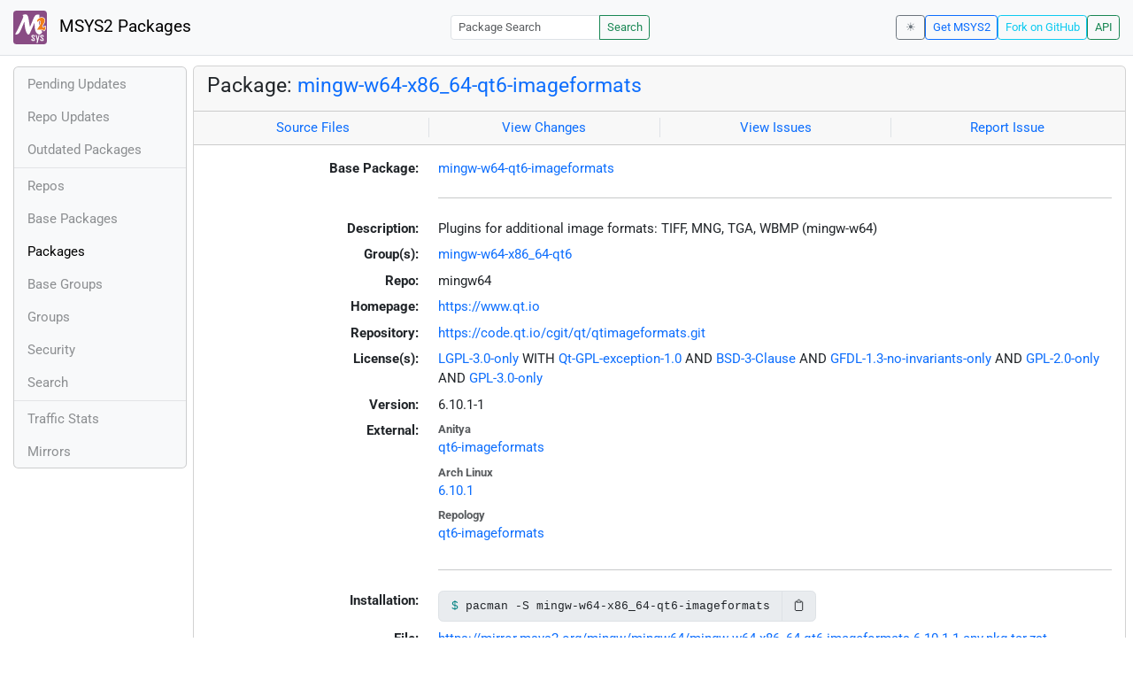

--- FILE ---
content_type: text/html; charset=utf-8
request_url: https://packages.msys2.org/packages/mingw-w64-x86_64-qt6-imageformats
body_size: 3279
content:
<!DOCTYPE html>
<html lang="en">
    <head>
        <meta charset="utf-8">
        <meta name="viewport" content="width=device-width, initial-scale=1, shrink-to-fit=no">

        <script src="https://packages.msys2.org/static/theme.js"></script>
        <script type="module" src="https://packages.msys2.org/static/index.js"></script>
        <link rel="preload" href="https://packages.msys2.org/static/fonts/roboto-latin-400-normal.woff2" as="font" type="font/woff2" crossorigin>
        <link rel="preload" href="https://packages.msys2.org/static/fonts/roboto-latin-700-normal.woff2" as="font" type="font/woff2" crossorigin>
        <link rel="shortcut icon" href="https://packages.msys2.org/static/images/favicon.ico"/>
        <link rel="stylesheet" href="https://packages.msys2.org/static/index.css">

        <title>Package: mingw-w64-x86_64-qt6-imageformats - MSYS2 Packages</title>
    </head>
    <body>
    <nav class="navbar navbar-expand-md navbar-light fixed-top bg-body-tertiary">
      <a class="navbar-brand" href="https://packages.msys2.org/" style="line-height: 2em">
          <img src="https://packages.msys2.org/static/images/logo.svg" style="width:2em;height:2em;margin-right:0.5em;border-radius:.25rem" class="d-inline-block align-top" alt="MSYS2"> MSYS2 Packages
      </a>
      <button class="navbar-toggler" type="button" data-bs-toggle="collapse" data-bs-target="#navbarCollapse" aria-controls="navbarCollapse" aria-expanded="false" aria-label="Toggle navigation">
        <span class="navbar-toggler-icon"></span>
      </button>
      <div class="collapse navbar-collapse" id="navbarCollapse">
        
        <form class="ms-auto input-group input-group-sm" style="width: auto" action="https://packages.msys2.org/search" method="get">
            <input class="form-control" type="search" name="q" placeholder="Package Search" aria-label="Package Search">
            <button class="btn btn-outline-success" type="submit">Search</button>
        </form>
        
        <div class="d-block d-md-none">
          <ul class="navbar-nav me-auto">
            <li class="nav-item">
    <a class="nav-link " href="https://packages.msys2.org/queue">Pending Updates</a>
</li>
<li class="nav-item">
    <a class="nav-link " href="https://packages.msys2.org/updates">Repo Updates</a>
</li>
<li class="nav-item">
    <a class="nav-link " href="https://packages.msys2.org/outofdate">Outdated Packages</a>
</li>
<hr>
<li class="nav-item">
    <a class="nav-link " href="https://packages.msys2.org/repos">Repos</a>
</li>
<li class="nav-item">
    <a class="nav-link " href="https://packages.msys2.org/base">Base Packages</a>
</li>
<li class="nav-item">
    <a class="nav-link active" href="https://packages.msys2.org/packages/">Packages</a>
  </li>
<li class="nav-item">
    <a class="nav-link " href="https://packages.msys2.org/basegroups/">Base Groups</a>
</li>
<li class="nav-item">
  <a class="nav-link " href="https://packages.msys2.org/groups/">Groups</a>
</li>
<li class="nav-item">
    <a class="nav-link " href="https://packages.msys2.org/security">Security</a>
  </li>
<li class="nav-item">
  <a class="nav-link " href="https://packages.msys2.org/search">Search</a>
</li>
<hr>
<li class="nav-item">
    <a class="nav-link " href="https://packages.msys2.org/stats">Traffic Stats</a>
</li>
<li class="nav-item">
    <a class="nav-link " href="https://packages.msys2.org/mirrors">Mirrors</a>
</li>
          </ul>
        </div>
        <div class="ms-auto navbar-buttons">
            <input type="checkbox" class="btn-check" id="dark-mode-check" autocomplete="off">
            <label class="btn btn-sm btn-outline-secondary" for="dark-mode-check" id="dark-mode-label"></label>
          <a href="https://www.msys2.org" class="btn btn-sm btn-outline-primary ml-auto">Get MSYS2</a>
          <a href="https://github.com/msys2/msys2-web" class="btn btn-sm
          btn-outline-info">Fork on GitHub</a>
          <a href="https://packages.msys2.org/api/" class="btn btn-sm btn-outline-success">API</a>
        </div>
      </div>
    </nav>

<div class="container-xl">
<div class="container-fluid p-0 p-md-2">
  <div class="row">
        <div class="col-md-2 p-0 px-2 text-center text-md-start d-none d-md-block">
            <div class="sticky-top bg-body-tertiary card overflow-hidden">
             <ul class="nav flex-column">
                <li class="nav-item">
    <a class="nav-link " href="https://packages.msys2.org/queue">Pending Updates</a>
</li>
<li class="nav-item">
    <a class="nav-link " href="https://packages.msys2.org/updates">Repo Updates</a>
</li>
<li class="nav-item">
    <a class="nav-link " href="https://packages.msys2.org/outofdate">Outdated Packages</a>
</li>
<hr>
<li class="nav-item">
    <a class="nav-link " href="https://packages.msys2.org/repos">Repos</a>
</li>
<li class="nav-item">
    <a class="nav-link " href="https://packages.msys2.org/base">Base Packages</a>
</li>
<li class="nav-item">
    <a class="nav-link active" href="https://packages.msys2.org/packages/">Packages</a>
  </li>
<li class="nav-item">
    <a class="nav-link " href="https://packages.msys2.org/basegroups/">Base Groups</a>
</li>
<li class="nav-item">
  <a class="nav-link " href="https://packages.msys2.org/groups/">Groups</a>
</li>
<li class="nav-item">
    <a class="nav-link " href="https://packages.msys2.org/security">Security</a>
  </li>
<li class="nav-item">
  <a class="nav-link " href="https://packages.msys2.org/search">Search</a>
</li>
<hr>
<li class="nav-item">
    <a class="nav-link " href="https://packages.msys2.org/stats">Traffic Stats</a>
</li>
<li class="nav-item">
    <a class="nav-link " href="https://packages.msys2.org/mirrors">Mirrors</a>
</li>
            </ul>
            </div>
        </div>
        <div class="col-md-10 p-0" id="main">




<div class="card mb-3">
  <div class="card-header">
    <h4 class="card-title">Package: <a href="https://packages.msys2.org/packages/mingw-w64-x86_64-qt6-imageformats">mingw-w64-x86_64-qt6-imageformats</a></h4>
  </div>
  <div class="card-header text-muted">
    <div class="row">
        <div class="col-sm border-end text-center">
            <a href="https://github.com/msys2/MINGW-packages/tree/master/mingw-w64-qt6-imageformats" class="card-link">Source Files</a>
        </div>
        <div class="col-sm border-end text-center">
            <a href="https://github.com/msys2/MINGW-packages/commits/master/mingw-w64-qt6-imageformats" class="card-link">View Changes</a>
        </div>
        <div class="col-sm border-end text-center">
            <a href="https://github.com/msys2/MINGW-packages/issues?q=is%3Aissue+is%3Aopen+qt6-imageformats" class="card-link">View Issues</a>
        </div>
        <div class="col-sm text-center">
            <a href="https://github.com/msys2/MINGW-packages/issues/new?template=bug_report.yml&amp;title=%5Bqt6-imageformats%5D+" class="card-link">Report Issue</a>
        </div>
    </div>
  </div>
  <div class="card-body overflow-auto">
    <dl class="row">
      <dt class="col-sm-3 text-sm-end">Base Package:</dt>
      <dd class="col-sm-9"><a href="https://packages.msys2.org/base/mingw-w64-qt6-imageformats">mingw-w64-qt6-imageformats</a></dd>

      <dt class="col-sm-3 text-sm-end"></dt>
      <dd class="col-sm-9"><hr></dd>

      <dt class="col-sm-3 text-sm-end">Description:</dt>
      <dd class="col-sm-9">
        Plugins for additional image formats: TIFF, MNG, TGA, WBMP (mingw-w64)
      </dd>

      <dt class="col-sm-3 text-sm-end">Group(s):</dt>
      <dd class="col-sm-9">
        
        <a href="https://packages.msys2.org/groups/mingw-w64-x86_64-qt6">mingw-w64-x86_64-qt6</a>
        
      </dd>

      <dt class="col-sm-3 text-sm-end">Repo:</dt>
      <dd class="col-sm-9">mingw64</dd>

      
      <dt class="col-sm-3 text-sm-end">Homepage:</dt>
      <dd class="col-sm-9">
        <a href="https://www.qt.io">https://www.qt.io</a>
      </dd>
      
      <dt class="col-sm-3 text-sm-end">Repository:</dt>
      <dd class="col-sm-9">
        <a href="https://code.qt.io/cgit/qt/qtimageformats.git">https://code.qt.io/cgit/qt/qtimageformats.git</a>
      </dd>
      

      <dt class="col-sm-3 text-sm-end">License(s):</dt>
      <dd class="col-sm-9"><a href="https://spdx.org/licenses/LGPL-3.0-only.html">LGPL-3.0-only</a> WITH <a href="https://spdx.org/licenses/Qt-GPL-exception-1.0.html">Qt-GPL-exception-1.0</a> AND <a href="https://spdx.org/licenses/BSD-3-Clause.html">BSD-3-Clause</a> AND <a href="https://spdx.org/licenses/GFDL-1.3-no-invariants-only.html">GFDL-1.3-no-invariants-only</a> AND <a href="https://spdx.org/licenses/GPL-2.0-only.html">GPL-2.0-only</a> AND <a href="https://spdx.org/licenses/GPL-3.0-only.html">GPL-3.0-only</a></dd>

      <dt class="col-sm-3 text-sm-end">Version:</dt>
      <dd class="col-sm-9">6.10.1-1</dd>

      <dt class="col-sm-3 text-sm-end mb-2">External:</dt>
      <dd class="col-sm-9">
        <dl class="row mb-0">
        
          <dt class="text-muted small">Anitya</dt>
          <dd>
            <a href="https://release-monitoring.org/project/qt6-imageformats">qt6-imageformats</a>
            
          </dd>
        
          <dt class="text-muted small">Arch Linux</dt>
          <dd>
            <a href="https://archlinux.org/packages/extra/x86_64/qt6-imageformats/">6.10.1</a>
            
          </dd>
        
          <dt class="text-muted small">Repology</dt>
          <dd>
            <a href="https://repology.org/tools/project-by?repo=msys2_mingw&amp;name_type=srcname&amp;target_page=project_versions&amp;name=mingw-w64-qt6-imageformats">qt6-imageformats</a>
            
          </dd>
        
        </dl>
      </dd>

    

      <dt class="col-sm-3 text-sm-end"></dt>
      <dd class="col-sm-9"><hr></dd>

      <dt class="col-sm-3 text-sm-end">Installation:</dt>
      <dd class="col-sm-9">
        <div class="copyable rounded">
          <div class="highlight">
            <pre><code>pacman -S mingw-w64-x86_64-qt6-imageformats</code></pre>
          </div>
          <button class="btn" aria-label="Copy to clipboard" onclick="App.copyToClipboard(this);">📋</button>
        </div>
      </dd>

      <dt class="col-sm-3 text-sm-end">File:</dt>
      <dd class="col-sm-9"> <a href="https://mirror.msys2.org/mingw/mingw64/mingw-w64-x86_64-qt6-imageformats-6.10.1-1-any.pkg.tar.zst">https://mirror.msys2.org/mingw/mingw64/mingw-w64-x86_64-qt6-imageformats-6.10.1-1-any.pkg.tar.zst</a></dd>

      <dt class="col-sm-3 text-sm-end">SHA256:</dt>
      <dd class="col-sm-9"><code>8a9c7922bf0233ec4e32bb1b3bc4261da28351c5f1997076a13620470f67c077</code></dd>

      <dt class="col-sm-3 text-sm-end">Last Packager:</dt>
      <dd class="col-sm-9">CI (msys2/msys2-autobuild/8cbb808c/19590854784)</dd>

      <dt class="col-sm-3 text-sm-end">Build Date:</dt>
      <dd class="col-sm-9">2025-11-22 06:18:54</dd>

      <dt class="col-sm-3 text-sm-end">Package Size:</dt>
      <dd class="col-sm-9">0.10 MB</dd>

      <dt class="col-sm-3 text-sm-end">Installed Size:</dt>
      <dd class="col-sm-9">0.49 MB</dd>

      <dt class="col-sm-3 text-sm-end">Source-Only Tarball:</dt>
      <dd class="col-sm-9"><a href="https://mirror.msys2.org/mingw/sources/mingw-w64-qt6-imageformats-6.10.1-1.src.tar.zst">https://mirror.msys2.org/mingw/sources/mingw-w64-qt6-imageformats-6.10.1-1.src.tar.zst</a></dd>

      <dt class="col-sm-3 text-sm-end"></dt>
      <dd class="col-sm-9"><hr></dd>

      <dt class="col-sm-3 text-sm-end">Dependencies:</dt>
      <dd class="col-sm-9">
        
            <ul class="list-unstyled">
                
                    <li><a href="https://packages.msys2.org/packages/mingw-w64-x86_64-jasper">mingw-w64-x86_64-jasper</a> <span class="text-muted"></span></li>
                
                    <li><a href="https://packages.msys2.org/packages/mingw-w64-x86_64-libmng">mingw-w64-x86_64-libmng</a> <span class="text-muted"></span></li>
                
                    <li><a href="https://packages.msys2.org/packages/mingw-w64-x86_64-libwebp">mingw-w64-x86_64-libwebp</a> <span class="text-muted"></span></li>
                
                    <li><a href="https://packages.msys2.org/packages/mingw-w64-x86_64-qt6-base">mingw-w64-x86_64-qt6-base</a> <span class="text-muted"></span></li>
                
            </ul>
        
      </dd>

      <dt class="col-sm-3 text-sm-end">Optional Dependencies:</dt>
      <dd class="col-sm-9">
        
            -
        
      </dd>

      <dt class="col-sm-3 text-sm-end">Build Dependencies:</dt>
      <dd class="col-sm-9">
        
            <ul class="list-unstyled">
                
                    <li><a href="https://packages.msys2.org/packages/mingw-w64-x86_64-cc">mingw-w64-x86_64-cc</a> <span class="text-muted"></span></li>
                
                    <li><a href="https://packages.msys2.org/packages/mingw-w64-x86_64-cmake">mingw-w64-x86_64-cmake</a> <span class="text-muted"></span></li>
                
                    <li><a href="https://packages.msys2.org/packages/mingw-w64-x86_64-jasper">mingw-w64-x86_64-jasper</a> <span class="text-muted"></span></li>
                
                    <li><a href="https://packages.msys2.org/packages/mingw-w64-x86_64-libmng">mingw-w64-x86_64-libmng</a> <span class="text-muted"></span></li>
                
                    <li><a href="https://packages.msys2.org/packages/mingw-w64-x86_64-libwebp">mingw-w64-x86_64-libwebp</a> <span class="text-muted"></span></li>
                
                    <li><a href="https://packages.msys2.org/packages/mingw-w64-x86_64-ninja">mingw-w64-x86_64-ninja</a> <span class="text-muted"></span></li>
                
                    <li><a href="https://packages.msys2.org/packages/mingw-w64-x86_64-qt6-base">mingw-w64-x86_64-qt6-base</a> <span class="text-muted"></span></li>
                
                    <li><a href="https://packages.msys2.org/packages/rsync">rsync</a> <span class="text-muted"></span></li>
                
            </ul>
        
      </dd>

      <dt class="col-sm-3 text-sm-end">Check Dependencies:</dt>
      <dd class="col-sm-9">
        
            -
        
      </dd>

      <dt class="col-sm-3 text-sm-end">Provides:</dt>
      <dd class="col-sm-9">
        
            -
        
      </dd>

      <dt class="col-sm-3 text-sm-end">Conflicts:</dt>
      <dd class="col-sm-9">
        
            -
        
      </dd>

      <dt class="col-sm-3 text-sm-end">Replaces:</dt>
      <dd class="col-sm-9">
        
            -
        
      </dd>

      <dt class="col-sm-3 text-sm-end"></dt>
      <dd class="col-sm-9"><hr></dd>

      <dt class="col-sm-3 text-sm-end">Provided By:</dt>
      <dd class="col-sm-9">
        
            -
        
      </dd>

      <dt class="col-sm-3 text-sm-end">Required By:</dt>
      <dd class="col-sm-9">
        
            <ul class="list-unstyled">
                
                    <li><a href="https://packages.msys2.org/packages/mingw-w64-x86_64-qt6-imageformats-debug">mingw-w64-x86_64-qt6-imageformats-debug</a></li>
                
                    <li><a href="https://packages.msys2.org/packages/mingw-w64-x86_64-tiled">mingw-w64-x86_64-tiled</a> <span class="text-muted">(optional)</span></li>
                
            </ul>
        
      </dd>

      <dt class="col-sm-3 text-sm-end"></dt>
      <dd class="col-sm-9"><hr></dd>

      <dt class="col-sm-3 text-sm-end">Files:</dt>
      <dd class="col-sm-9 text-nowrap">
        <pre class="file-list small"><code>/mingw64/lib/cmake/Qt6/FindLibmng.cmake
/mingw64/lib/cmake/Qt6/FindWrapJasper.cmake
/mingw64/lib/cmake/Qt6/FindWrapWebP.cmake
/mingw64/lib/cmake/Qt6Gui/Qt6QICNSPluginAdditionalTargetInfo.cmake
/mingw64/lib/cmake/Qt6Gui/Qt6QICNSPluginConfig.cmake
/mingw64/lib/cmake/Qt6Gui/Qt6QICNSPluginConfigVersion.cmake
/mingw64/lib/cmake/Qt6Gui/Qt6QICNSPluginConfigVersionImpl.cmake
/mingw64/lib/cmake/Qt6Gui/Qt6QICNSPluginTargets-relwithdebinfo.cmake
/mingw64/lib/cmake/Qt6Gui/Qt6QICNSPluginTargets.cmake
/mingw64/lib/cmake/Qt6Gui/Qt6QJp2PluginAdditionalTargetInfo.cmake
/mingw64/lib/cmake/Qt6Gui/Qt6QJp2PluginConfig.cmake
/mingw64/lib/cmake/Qt6Gui/Qt6QJp2PluginConfigVersion.cmake
/mingw64/lib/cmake/Qt6Gui/Qt6QJp2PluginConfigVersionImpl.cmake
/mingw64/lib/cmake/Qt6Gui/Qt6QJp2PluginTargets-relwithdebinfo.cmake
/mingw64/lib/cmake/Qt6Gui/Qt6QJp2PluginTargets.cmake
/mingw64/lib/cmake/Qt6Gui/Qt6QMngPluginAdditionalTargetInfo.cmake
/mingw64/lib/cmake/Qt6Gui/Qt6QMngPluginConfig.cmake
/mingw64/lib/cmake/Qt6Gui/Qt6QMngPluginConfigVersion.cmake
/mingw64/lib/cmake/Qt6Gui/Qt6QMngPluginConfigVersionImpl.cmake
/mingw64/lib/cmake/Qt6Gui/Qt6QMngPluginTargets-relwithdebinfo.cmake
/mingw64/lib/cmake/Qt6Gui/Qt6QMngPluginTargets.cmake
/mingw64/lib/cmake/Qt6Gui/Qt6QTgaPluginAdditionalTargetInfo.cmake
/mingw64/lib/cmake/Qt6Gui/Qt6QTgaPluginConfig.cmake
/mingw64/lib/cmake/Qt6Gui/Qt6QTgaPluginConfigVersion.cmake
/mingw64/lib/cmake/Qt6Gui/Qt6QTgaPluginConfigVersionImpl.cmake
/mingw64/lib/cmake/Qt6Gui/Qt6QTgaPluginTargets-relwithdebinfo.cmake
/mingw64/lib/cmake/Qt6Gui/Qt6QTgaPluginTargets.cmake
/mingw64/lib/cmake/Qt6Gui/Qt6QTiffPluginAdditionalTargetInfo.cmake
/mingw64/lib/cmake/Qt6Gui/Qt6QTiffPluginConfig.cmake
/mingw64/lib/cmake/Qt6Gui/Qt6QTiffPluginConfigVersion.cmake
/mingw64/lib/cmake/Qt6Gui/Qt6QTiffPluginConfigVersionImpl.cmake
/mingw64/lib/cmake/Qt6Gui/Qt6QTiffPluginTargets-relwithdebinfo.cmake
/mingw64/lib/cmake/Qt6Gui/Qt6QTiffPluginTargets.cmake
/mingw64/lib/cmake/Qt6Gui/Qt6QWbmpPluginAdditionalTargetInfo.cmake
/mingw64/lib/cmake/Qt6Gui/Qt6QWbmpPluginConfig.cmake
/mingw64/lib/cmake/Qt6Gui/Qt6QWbmpPluginConfigVersion.cmake
/mingw64/lib/cmake/Qt6Gui/Qt6QWbmpPluginConfigVersionImpl.cmake
/mingw64/lib/cmake/Qt6Gui/Qt6QWbmpPluginTargets-relwithdebinfo.cmake
/mingw64/lib/cmake/Qt6Gui/Qt6QWbmpPluginTargets.cmake
/mingw64/lib/cmake/Qt6Gui/Qt6QWebpPluginAdditionalTargetInfo.cmake
/mingw64/lib/cmake/Qt6Gui/Qt6QWebpPluginConfig.cmake
/mingw64/lib/cmake/Qt6Gui/Qt6QWebpPluginConfigVersion.cmake
/mingw64/lib/cmake/Qt6Gui/Qt6QWebpPluginConfigVersionImpl.cmake
/mingw64/lib/cmake/Qt6Gui/Qt6QWebpPluginTargets-relwithdebinfo.cmake
/mingw64/lib/cmake/Qt6Gui/Qt6QWebpPluginTargets.cmake
/mingw64/share/licenses/qt6-imageformats/BSD-3-Clause.txt
/mingw64/share/licenses/qt6-imageformats/GFDL-1.3-no-invariants-only.txt
/mingw64/share/licenses/qt6-imageformats/GPL-2.0-only.txt
/mingw64/share/licenses/qt6-imageformats/GPL-3.0-only.txt
/mingw64/share/licenses/qt6-imageformats/LGPL-3.0-only.txt
/mingw64/share/licenses/qt6-imageformats/LicenseRef-Qt-Commercial.txt
/mingw64/share/licenses/qt6-imageformats/libtiff.txt
/mingw64/share/qt6/plugins/imageformats/qicns.dll
/mingw64/share/qt6/plugins/imageformats/qjp2.dll
/mingw64/share/qt6/plugins/imageformats/qmng.dll
/mingw64/share/qt6/plugins/imageformats/qtga.dll
/mingw64/share/qt6/plugins/imageformats/qtiff.dll
/mingw64/share/qt6/plugins/imageformats/qwbmp.dll
/mingw64/share/qt6/plugins/imageformats/qwebp.dll
/mingw64/share/qt6/sbom/qtimageformats-6.10.1.spdx
</code></pre>
      </dd>
    </dl>
  </div>
</div>



        </div>
  </div>
</div>
<div>
    <small class="text-muted">
        Last Update: 2026-01-29 01:37:53
        [<a href="#" id="refresh-link" title="Request the backend to fetch new data from external sources">Request update</a>]
    </small>
</div>
</div>

    </body>

    <script type="module">
        let button = document.getElementById('refresh-link');
        button.addEventListener('click', (event) => {
          fetch('/api/trigger_update', {method: 'POST'});
          event.preventDefault();
        });
    </script>
</html>